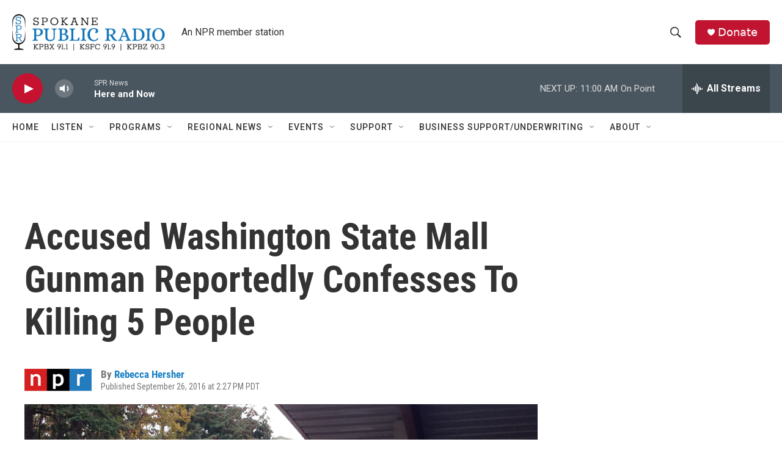

--- FILE ---
content_type: text/html; charset=utf-8
request_url: https://www.google.com/recaptcha/api2/aframe
body_size: 266
content:
<!DOCTYPE HTML><html><head><meta http-equiv="content-type" content="text/html; charset=UTF-8"></head><body><script nonce="cIriW-x9yF1RB_1F1lxTWw">/** Anti-fraud and anti-abuse applications only. See google.com/recaptcha */ try{var clients={'sodar':'https://pagead2.googlesyndication.com/pagead/sodar?'};window.addEventListener("message",function(a){try{if(a.source===window.parent){var b=JSON.parse(a.data);var c=clients[b['id']];if(c){var d=document.createElement('img');d.src=c+b['params']+'&rc='+(localStorage.getItem("rc::a")?sessionStorage.getItem("rc::b"):"");window.document.body.appendChild(d);sessionStorage.setItem("rc::e",parseInt(sessionStorage.getItem("rc::e")||0)+1);localStorage.setItem("rc::h",'1769017729023');}}}catch(b){}});window.parent.postMessage("_grecaptcha_ready", "*");}catch(b){}</script></body></html>